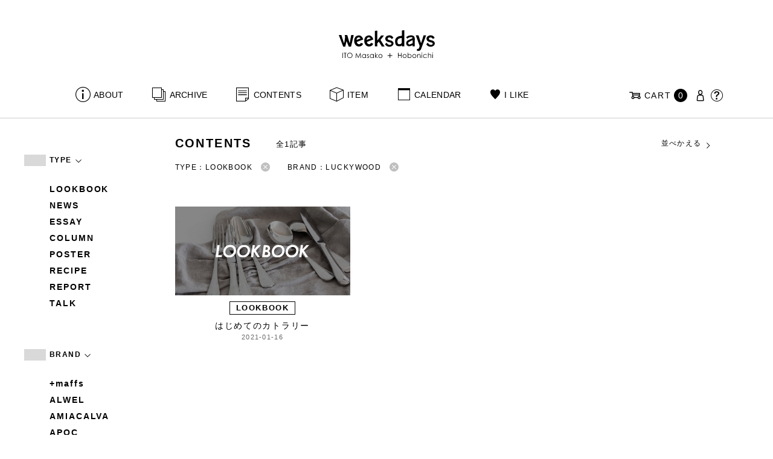

--- FILE ---
content_type: text/html; charset=UTF-8
request_url: https://www.1101.com/n/weeksdays/contents/type/talk?brand=luckywood&type=lookbook&order=DESC
body_size: 7689
content:
<!DOCTYPE html>
<html lang="ja"
	itemscope 
	itemtype="http://schema.org/WebSite" 
	prefix="og: http://ogp.me/ns#" >
<head>
<meta charset="UTF-8">
<meta name="viewport" content="width=device-width, initial-scale=1">
<title>LOOKBOOK - weeksdays</title>
		<script type="text/javascript">
		var ajaxurl = 'https://contents-manage.1101.com/n/weeksdays/wp-admin/admin-ajax.php';
		</script>
		
<!-- All in One SEO Pack 2.6.1 by Michael Torbert of Semper Fi Web Designob_start_detected [-1,-1] -->
<meta name="description"  content="weeksdays。「ウィークスデイズ」と読みます。スタイリストの伊藤まさこさんがプロデュースする、「ほぼ日」の中にあるお店の名前です。ここに並ぶのは、衣食住を中心に、毎日をごきげんに過ごすためのあらゆるもの。ここでしか手に入らないものが、いっぱいですよ。" />

<link rel="canonical" href="https://www.1101.com/n/weeksdays/contents/type/lookbook" />
<!-- /all in one seo pack -->
<link rel='dns-prefetch' href='//s.w.org' />
<link rel="alternate" type="application/rss+xml" title="weeksdays &raquo; LOOKBOOK 記事種別 Feed" href="https://www.1101.com/n/weeksdays/contents/type/lookbook/feed" />
<link rel='stylesheet' id='common-css-css'  href='https://www.1101.com/n/weeksdays/wp-content/themes/weeksdays/css/common.css?ver=2025082111' type='text/css' media='all' />
<link rel='stylesheet' id='icon-css-css'  href='https://www.1101.com/n/weeksdays/wp-content/themes/weeksdays/css/icon.css?ver=2025020122' type='text/css' media='all' />
<link rel='stylesheet' id='font-awesome-css'  href='https://www.1101.com/common/css/font-awesome.min.css' type='text/css' media='all' />
<link rel='stylesheet' id='list-css-css'  href='https://www.1101.com/n/weeksdays/wp-content/themes/weeksdays/css/list.css?ver=2022072815' type='text/css' media='all' />
<link rel='stylesheet' id='entry-css-css'  href='https://www.1101.com/n/weeksdays/wp-content/themes/weeksdays/css/entry.css?ver=2025120220' type='text/css' media='all' />
<!-- Google Tag Manager -->
<script>(function(w,d,s,l,i){w[l]=w[l]||[];w[l].push({'gtm.start':
new Date().getTime(),event:'gtm.js'});var f=d.getElementsByTagName(s)[0],
j=d.createElement(s),dl=l!='dataLayer'?'&l='+l:'';j.async=true;j.src=
'https://www.googletagmanager.com/gtm.js?id='+i+dl;f.parentNode.insertBefore(j,f);
})(window,document,'script','dataLayer','GTM-MPV974L');</script>
<!-- End Google Tag Manager -->
</head>
<body class="archive tax-type term-lookbook term-6">
      <div class="head">
      <header class="header"><a class="spmenu" id="spmenu"><span></span><span></span><span></span></a><a class="logo-weeksdays" href="https://www.1101.com/n/weeksdays/"><img src="https://www.1101.com/n/weeksdays/wp-content/themes/weeksdays/img/logo_weeksdays.svg"></a></header>
      <nav class="nav nav__head">
   <ul class="nav nav__main" id="nav__main">
      <li><a class="wdicon wdicon-about" href="https://www.1101.com/n/weeksdays/about">ABOUT</a></li>
      <li><a class="wdicon wdicon-archive" href="https://www.1101.com/n/weeksdays/archive">ARCHIVE</a></li>
      <li><a class="wdicon wdicon-contents" href="https://www.1101.com/n/weeksdays/contents">CONTENTS</a></li>
      <li><a class="wdicon wdicon-item" href="https://www.1101.com/n/weeksdays/item?stock=1">ITEM</a></li>
      <li><a class="wdicon wdicon-calendar" href="https://www.1101.com/n/weeksdays/calendar">CALENDAR</a></li>
      <li><a class="wdicon wdicon-ilike-active" href="https://www.1101.com/n/weeksdays/ilike">I LIKE</a></li>
      <li><a class="wdicon wdicon-myaccount" href="https://www.1101.com/note/open">MY ACCOUNT</a></li>
      <li><a class="wdicon wdicon-help" href="http://help.1101.com/store/help/">HELP</a></li>
   </ul>
   <ul class="nav nav__sub">
      <li><a class="cart wdicon wdicon-cart" href="https://www.1101.com/store/cart/"><span class="carttxt">CART</span><span class="cartnum">0</span></a></li>
      <li><a class="wdicon wdicon-myaccount" href="https://www.1101.com/note/open"></a></li>
      <li><a class="wdicon wdicon-help" href="https://help.1101.com/store/help/"></a></li>
   </ul>
</nav>
          </div>
  

<div class="container">
  <main class="list">
    <aside class="list__side">
      <nav class="listnav pc">
        <h2 class="listnav__ttl">TYPE<i class="wdicon wdicon-arrowdown"></i></h2>
        <div class="listnav__container">
          <ul class="listnav__list">
                        <li><a href="/n/weeksdays/contents/type/talk?brand=luckywood&type=lookbook&order=DESC">LOOKBOOK</a></li>
                        <li><a href="/n/weeksdays/contents/type/talk?brand=luckywood&type=news&order=DESC">NEWS</a></li>
                        <li><a href="/n/weeksdays/contents/type/talk?brand=luckywood&type=essay&order=DESC">ESSAY</a></li>
                        <li><a href="/n/weeksdays/contents/type/talk?brand=luckywood&type=column&order=DESC">COLUMN</a></li>
                        <li><a href="/n/weeksdays/contents/type/talk?brand=luckywood&type=poster&order=DESC">POSTER</a></li>
                        <li><a href="/n/weeksdays/contents/type/talk?brand=luckywood&type=recipe&order=DESC">RECIPE</a></li>
                        <li><a href="/n/weeksdays/contents/type/talk?brand=luckywood&type=report&order=DESC">REPORT</a></li>
                        <li><a href="/n/weeksdays/contents/type/talk?brand=luckywood&type=talk&order=DESC">TALK</a></li>
                      </ul>
        </div>
        <h2 class="listnav__ttl">BRAND<i class="wdicon wdicon-arrowdown"></i></h2>
        <div class="listnav__container">
          <ul class="listnav__list">
                        <li><a href="/n/weeksdays/contents/type/talk?brand=maffs&type=lookbook&order=DESC">+maffs</a></li>
                        <li><a href="/n/weeksdays/contents/type/talk?brand=alwel&type=lookbook&order=DESC">ALWEL</a></li>
                        <li><a href="/n/weeksdays/contents/type/talk?brand=amiacalva&type=lookbook&order=DESC">AMIACALVA</a></li>
                        <li><a href="/n/weeksdays/contents/type/talk?brand=apoc&type=lookbook&order=DESC">APOC</a></li>
                        <li><a href="/n/weeksdays/contents/type/talk?brand=gogou&type=lookbook&order=DESC">Atelier 五號</a></li>
                        <li><a href="/n/weeksdays/contents/type/talk?brand=bari&type=lookbook&order=DESC">BARI</a></li>
                        <li><a href="/n/weeksdays/contents/type/talk?brand=bellemain&type=lookbook&order=DESC">BELLEMAIN</a></li>
                        <li><a href="/n/weeksdays/contents/type/talk?brand=bonbonstore&type=lookbook&order=DESC">BonBonStore</a></li>
                        <li><a href="/n/weeksdays/contents/type/talk?brand=bouquet_de_lune&type=lookbook&order=DESC">BOUQUET de L'UNE</a></li>
                        <li><a href="/n/weeksdays/contents/type/talk?brand=brancbranc&type=lookbook&order=DESC">branc branc</a></li>
                        <li><a href="/n/weeksdays/contents/type/talk?brand=bybasics&type=lookbook&order=DESC">by basics</a></li>
                        <li><a href="/n/weeksdays/contents/type/talk?brand=catworth&type=lookbook&order=DESC">CATWORTH</a></li>
                        <li><a href="/n/weeksdays/contents/type/talk?brand=chisaki&type=lookbook&order=DESC">chisaki</a></li>
                        <li><a href="/n/weeksdays/contents/type/talk?brand=ci-va&type=lookbook&order=DESC">CI-VA</a></li>
                        <li><a href="/n/weeksdays/contents/type/talk?brand=cogthebigsmoke&type=lookbook&order=DESC">COGTHEBIGSMOKE</a></li>
                        <li><a href="/n/weeksdays/contents/type/talk?brand=cohan&type=lookbook&order=DESC">cohan</a></li>
                        <li><a href="/n/weeksdays/contents/type/talk?brand=converse&type=lookbook&order=DESC">CONVERSE</a></li>
                        <li><a href="/n/weeksdays/contents/type/talk?brand=dean-deluca&type=lookbook&order=DESC">DEAN &amp; DELUCA</a></li>
                        <li><a href="/n/weeksdays/contents/type/talk?brand=dress-herself&type=lookbook&order=DESC">DRESS HERSELF</a></li>
                        <li><a href="/n/weeksdays/contents/type/talk?brand=duende&type=lookbook&order=DESC">DUENDE</a></li>
                        <li><a href="/n/weeksdays/contents/type/talk?brand=fatimamorocco&type=lookbook&order=DESC">Fatima Morocco</a></li>
                        <li><a href="/n/weeksdays/contents/type/talk?brand=fog-linen-work&type=lookbook&order=DESC">fog linen work</a></li>
                        <li><a href="/n/weeksdays/contents/type/talk?brand=fua&type=lookbook&order=DESC">FUA accessory</a></li>
                        <li><a href="/n/weeksdays/contents/type/talk?brand=germantrainer&type=lookbook&order=DESC">GERMAN TRAINER</a></li>
                        <li><a href="/n/weeksdays/contents/type/talk?brand=harriss&type=lookbook&order=DESC">Harriss</a></li>
                        <li><a href="/n/weeksdays/contents/type/talk?brand=harriss-grace&type=lookbook&order=DESC">HARRISS GRACE</a></li>
                        <li><a href="/n/weeksdays/contents/type/talk?brand=henri&type=lookbook&order=DESC">HENRI</a></li>
                        <li><a href="/n/weeksdays/contents/type/talk?brand=himie&type=lookbook&order=DESC">himie</a></li>
                        <li><a href="/n/weeksdays/contents/type/talk?brand=honnete&type=lookbook&order=DESC">Honnete</a></li>
                        <li><a href="/n/weeksdays/contents/type/talk?brand=irose&type=lookbook&order=DESC">i ro se</a></li>
                        <li><a href="/n/weeksdays/contents/type/talk?brand=jins&type=lookbook&order=DESC">JINS</a></li>
                        <li><a href="/n/weeksdays/contents/type/talk?brand=johnbull&type=lookbook&order=DESC">JOHNBULL</a></li>
                        <li><a href="/n/weeksdays/contents/type/talk?brand=karman-line&type=lookbook&order=DESC">KARMAN LINE</a></li>
                        <li><a href="/n/weeksdays/contents/type/talk?brand=kente&type=lookbook&order=DESC">KEnTe</a></li>
                        <li><a href="/n/weeksdays/contents/type/talk?brand=lune&type=lookbook&order=DESC">L'UNE</a></li>
                        <li><a href="/n/weeksdays/contents/type/talk?brand=lepivot&type=lookbook&order=DESC">Le pivot</a></li>
                        <li><a href="/n/weeksdays/contents/type/talk?brand=leret-h&type=lookbook&order=DESC">LERET.H</a></li>
                        <li><a href="/n/weeksdays/contents/type/talk?brand=less-by-gabriele-riva-kanako-sakakura&type=lookbook&order=DESC">LESS by Gabriele Riva &amp; Kanako Sakakura</a></li>
                        <li><a href="/n/weeksdays/contents/type/talk?brand=livrer-yokohama&type=lookbook&order=DESC">LIVRER YOKOHAMA</a></li>
                        <li><a href="/n/weeksdays/contents/type/talk?brand=luckywood&type=lookbook&order=DESC">LUCKYWOOD</a></li>
                        <li><a href="/n/weeksdays/contents/type/talk?brand=lue&type=lookbook&order=DESC">Lue</a></li>
                        <li><a href="/n/weeksdays/contents/type/talk?brand=ma-to-wa&type=lookbook&order=DESC">ma.to.wa</a></li>
                        <li><a href="/n/weeksdays/contents/type/talk?brand=magicfelt&type=lookbook&order=DESC">magicfelt</a></li>
                        <li><a href="/n/weeksdays/contents/type/talk?brand=maison-nh-paris&type=lookbook&order=DESC">MAISON N.H PARIS</a></li>
                        <li><a href="/n/weeksdays/contents/type/talk?brand=manipuri&type=lookbook&order=DESC">manipuri</a></li>
                        <li><a href="/n/weeksdays/contents/type/talk?brand=meyame&type=lookbook&order=DESC">MEYAME</a></li>
                        <li><a href="/n/weeksdays/contents/type/talk?brand=miithaaii&type=lookbook&order=DESC">miiThaaii</a></li>
                        <li><a href="/n/weeksdays/contents/type/talk?brand=mojito&type=lookbook&order=DESC">MOJITO</a></li>
                        <li><a href="/n/weeksdays/contents/type/talk?brand=nooy&type=lookbook&order=DESC">nooy</a></li>
                        <li><a href="/n/weeksdays/contents/type/talk?brand=oru&type=lookbook&order=DESC">oru</a></li>
                        <li><a href="/n/weeksdays/contents/type/talk?brand=osaji&type=lookbook&order=DESC">OSAJI</a></li>
                        <li><a href="/n/weeksdays/contents/type/talk?brand=owenbarry&type=lookbook&order=DESC">Owen Barry</a></li>
                        <li><a href="/n/weeksdays/contents/type/talk?brand=phd&type=lookbook&order=DESC">P.H.DESIGNS</a></li>
                        <li><a href="/n/weeksdays/contents/type/talk?brand=pageaeree&type=lookbook&order=DESC">pageaérée</a></li>
                        <li><a href="/n/weeksdays/contents/type/talk?brand=quitan&type=lookbook&order=DESC">quitan</a></li>
                        <li><a href="/n/weeksdays/contents/type/talk?brand=rappeler&type=lookbook&order=DESC">RaPPELER</a></li>
                        <li><a href="/n/weeksdays/contents/type/talk?brand=rattarattarr&type=lookbook&order=DESC">RATTA RATTARR</a></li>
                        <li><a href="/n/weeksdays/contents/type/talk?brand=roros-tweed&type=lookbook&order=DESC">ROROS TWEED</a></li>
                        <li><a href="/n/weeksdays/contents/type/talk?brand=saitowood&type=lookbook&order=DESC">SAITO WOOD</a></li>
                        <li><a href="/n/weeksdays/contents/type/talk?brand=saqui&type=lookbook&order=DESC">SAQUI</a></li>
                        <li><a href="/n/weeksdays/contents/type/talk?brand=saro&type=lookbook&order=DESC">SARO</a></li>
                        <li><a href="/n/weeksdays/contents/type/talk?brand=satomi-kawakita-jewelry&type=lookbook&order=DESC">Satomi Kawakita Jewelry</a></li>
                        <li><a href="/n/weeksdays/contents/type/talk?brand=sayaka-davis&type=lookbook&order=DESC">SAYAKA DAVIS</a></li>
                        <li><a href="/n/weeksdays/contents/type/talk?brand=seven-by-seven&type=lookbook&order=DESC">SEVEN BY SEVEN</a></li>
                        <li><a href="/n/weeksdays/contents/type/talk?brand=sghr&type=lookbook&order=DESC">Sghr スガハラ</a></li>
                        <li><a href="/n/weeksdays/contents/type/talk?brand=shozo-coffee&type=lookbook&order=DESC">SHOZO COFFEE</a></li>
                        <li><a href="/n/weeksdays/contents/type/talk?brand=sloane&type=lookbook&order=DESC">SLOANE</a></li>
                        <li><a href="/n/weeksdays/contents/type/talk?brand=spelta&type=lookbook&order=DESC">SPELTA</a></li>
                        <li><a href="/n/weeksdays/contents/type/talk?brand=stampanddiary&type=lookbook&order=DESC">STAMP AND DIARY</a></li>
                        <li><a href="/n/weeksdays/contents/type/talk?brand=stilmoda&type=lookbook&order=DESC">Stilmoda</a></li>
                        <li><a href="/n/weeksdays/contents/type/talk?brand=sunspel&type=lookbook&order=DESC">SUNSPEL</a></li>
                        <li><a href="/n/weeksdays/contents/type/talk?brand=t-yamai-paris&type=lookbook&order=DESC">t.yamai paris</a></li>
                        <li><a href="/n/weeksdays/contents/type/talk?brand=talo&type=lookbook&order=DESC">talo</a></li>
                        <li><a href="/n/weeksdays/contents/type/talk?brand=tampico&type=lookbook&order=DESC">TAMPICO</a></li>
                        <li><a href="/n/weeksdays/contents/type/talk?brand=tandem&type=lookbook&order=DESC">TANDEM</a></li>
                        <li><a href="/n/weeksdays/contents/type/talk?brand=tembea&type=lookbook&order=DESC">TEMBEA</a></li>
                        <li><a href="/n/weeksdays/contents/type/talk?brand=thecare&type=lookbook&order=DESC">The care</a></li>
                        <li><a href="/n/weeksdays/contents/type/talk?brand=the-library&type=lookbook&order=DESC">THE LIBRARY</a></li>
                        <li><a href="/n/weeksdays/contents/type/talk?brand=titles&type=lookbook&order=DESC">TITLES</a></li>
                        <li><a href="/n/weeksdays/contents/type/talk?brand=trippen&type=lookbook&order=DESC">trippen</a></li>
                        <li><a href="/n/weeksdays/contents/type/talk?brand=uka&type=lookbook&order=DESC">uka</a></li>
                        <li><a href="/n/weeksdays/contents/type/talk?brand=veloz&type=lookbook&order=DESC">VELOZ</a></li>
                        <li><a href="/n/weeksdays/contents/type/talk?brand=vincent_pradier&type=lookbook&order=DESC">VINCENT PRADIER</a></li>
                        <li><a href="/n/weeksdays/contents/type/talk?brand=warangwayan&type=lookbook&order=DESC">warang wayan</a></li>
                        <li><a href="/n/weeksdays/contents/type/talk?brand=weeksdays&type=lookbook&order=DESC">weeksdays</a></li>
                        <li><a href="/n/weeksdays/contents/type/talk?brand=yarmo&type=lookbook&order=DESC">Yarmo</a></li>
                        <li><a href="/n/weeksdays/contents/type/talk?brand=yumiko_iihoshi_porcelain&type=lookbook&order=DESC">yumiko iihoshi porcelain</a></li>
                        <li><a href="/n/weeksdays/contents/type/talk?brand=zattu&type=lookbook&order=DESC">zattu</a></li>
                        <li><a href="/n/weeksdays/contents/type/talk?brand=nychairx&type=lookbook&order=DESC">ニーチェアエックス</a></li>
                        <li><a href="/n/weeksdays/contents/type/talk?brand=yabukuguri&type=lookbook&order=DESC">ヤブクグリ生活道具研究室</a></li>
                        <li><a href="/n/weeksdays/contents/type/talk?brand=%e4%b8%89%e4%b9%85%e5%b7%a5%e8%8a%b8&type=lookbook&order=DESC">三久工芸</a></li>
                        <li><a href="/n/weeksdays/contents/type/talk?brand=%e4%b8%ad%e9%87%8c%e8%8a%b1%e5%ad%90&type=lookbook&order=DESC">中里花子</a></li>
                        <li><a href="/n/weeksdays/contents/type/talk?brand=%e4%bc%8a%e8%97%a4%e7%92%b0&type=lookbook&order=DESC">伊藤環</a></li>
                        <li><a href="/n/weeksdays/contents/type/talk?brand=yo&type=lookbook&order=DESC">余[yo]</a></li>
                        <li><a href="/n/weeksdays/contents/type/talk?brand=kurashikiisyo_nodahoro&type=lookbook&order=DESC">倉敷意匠×野田琺瑯</a></li>
                        <li><a href="/n/weeksdays/contents/type/talk?brand=%e5%8c%97%e3%81%ae%e4%bd%8f%e3%81%be%e3%81%84%e8%a8%ad%e8%a8%88%e7%a4%be&type=lookbook&order=DESC">北の住まい設計社</a></li>
                        <li><a href="/n/weeksdays/contents/type/talk?brand=%e5%90%89%e5%b2%a1%e6%9c%a8%e5%b7%a5&type=lookbook&order=DESC">吉岡木工</a></li>
                        <li><a href="/n/weeksdays/contents/type/talk?brand=%e5%b1%b1%e5%8f%a3%e5%92%8c%e5%ae%8f&type=lookbook&order=DESC">山口和宏</a></li>
                        <li><a href="/n/weeksdays/contents/type/talk?brand=yamamototadamasa&type=lookbook&order=DESC">山本忠正</a></li>
                        <li><a href="/n/weeksdays/contents/type/talk?brand=okazawa&type=lookbook&order=DESC">岡澤悦子</a></li>
                        <li><a href="/n/weeksdays/contents/type/talk?brand=%e5%b3%b6%e3%82%8b%e3%82%8a%e5%ad%90&type=lookbook&order=DESC">島るり子</a></li>
                        <li><a href="/n/weeksdays/contents/type/talk?brand=%e6%9d%89%e5%b7%a5%e5%a0%b4&type=lookbook&order=DESC">杉工場</a></li>
                        <li><a href="/n/weeksdays/contents/type/talk?brand=azumaya&type=lookbook&order=DESC">東屋</a></li>
                        <li><a href="/n/weeksdays/contents/type/talk?brand=stglass&type=lookbook&order=DESC">松徳硝子</a></li>
                        <li><a href="/n/weeksdays/contents/type/talk?brand=%e6%9d%be%e6%9e%97%e8%aa%a0&type=lookbook&order=DESC">松林誠</a></li>
                        <li><a href="/n/weeksdays/contents/type/talk?brand=%e6%9d%be%e9%87%8e%e5%b1%8b&type=lookbook&order=DESC">松野屋</a></li>
                        <li><a href="/n/weeksdays/contents/type/talk?brand=%e6%9f%b3%e5%ae%97%e7%90%86&type=lookbook&order=DESC">柳宗理</a></li>
                        <li><a href="/n/weeksdays/contents/type/talk?brand=keikoyuasa&type=lookbook&order=DESC">湯浅景子</a></li>
                        <li><a href="/n/weeksdays/contents/type/talk?brand=tashirojun&type=lookbook&order=DESC">田代淳</a></li>
                        <li><a href="/n/weeksdays/contents/type/talk?brand=%e7%a6%8f%e5%85%89%e5%b1%8b&type=lookbook&order=DESC">福光屋</a></li>
                        <li><a href="/n/weeksdays/contents/type/talk?brand=takematayuichi&type=lookbook&order=DESC">竹俣勇壱</a></li>
                        <li><a href="/n/weeksdays/contents/type/talk?brand=%e8%bc%aa%e5%b3%b6%e3%82%ad%e3%83%aa%e3%83%a2%e3%83%88&type=lookbook&order=DESC">輪島キリモト</a></li>
                        <li><a href="/n/weeksdays/contents/type/talk?brand=%e9%87%8e%e7%94%b0%e7%90%ba%e7%91%af&type=lookbook&order=DESC">野田琺瑯</a></li>
                        <li><a href="/n/weeksdays/contents/type/talk?brand=koseido&type=lookbook&order=DESC">鋼正堂</a></li>
                      </ul>
        </div>
        <h2 class="listnav__ttl">検索する<i class="wdicon wdicon-arrowdown"></i></h2>
        <div class="listnav__container search">
          <form action="">
            <input type="hidden" name="type" value="lookbook"><input type="hidden" name="brand" value="luckywood"><input type="hidden" name="order" value="DESC">            <div class="search__word">
              <div>
                <input class="search__box" type="text" size="20" placeholder="検索キーワード入力" name="s" value="">
              </div>
              <div>
                <input class="search__btn" type="submit" value="検索">
              </div>
            </div>
          </form>
        </div>
      </nav>
      <nav class="listnav sp">
        <h2 class="listnav__ttl listnav__drilldown">絞りこむ<i class="wdicon wdicon-arrowdown"></i></h2>
        <div class="listnav__drilldown__container">
          <form>
            <h2 class="listnav__subttl">ワード検索</h2>
            <div class="listnav__container search">
              <div class="search__word">
                <div>
                  <input class="search__box" type="text" size="20" placeholder="検索キーワード入力" name="s" value="">
                </div>
              </div>
            </div>
            <ul class="list__menu sp-flex">
              <li><a href="#"><span>TYPE</span><i class="wdicon wdicon-arrowdown"></i></a>
                <select name="type">
                  <option value="">すべての記事</option>
                                    <option value="lookbook" selected>LOOKBOOK</option>
                                    <option value="news">NEWS</option>
                                    <option value="essay">ESSAY</option>
                                    <option value="column">COLUMN</option>
                                    <option value="poster">POSTER</option>
                                    <option value="recipe">RECIPE</option>
                                    <option value="report">REPORT</option>
                                    <option value="talk">TALK</option>
                                  </select>
              </li>
              <li><a href="#"><span>BRAND</span><i class="wdicon wdicon-arrowdown"></i></a>
                <select name="brand">
                  <option value="">すべてのブランド</option>
                                    <option value="maffs">+maffs</option>
                                    <option value="alwel">ALWEL</option>
                                    <option value="amiacalva">AMIACALVA</option>
                                    <option value="apoc">APOC</option>
                                    <option value="gogou">Atelier 五號</option>
                                    <option value="bari">BARI</option>
                                    <option value="bellemain">BELLEMAIN</option>
                                    <option value="bonbonstore">BonBonStore</option>
                                    <option value="bouquet_de_lune">BOUQUET de L'UNE</option>
                                    <option value="brancbranc">branc branc</option>
                                    <option value="bybasics">by basics</option>
                                    <option value="catworth">CATWORTH</option>
                                    <option value="chisaki">chisaki</option>
                                    <option value="ci-va">CI-VA</option>
                                    <option value="cogthebigsmoke">COGTHEBIGSMOKE</option>
                                    <option value="cohan">cohan</option>
                                    <option value="converse">CONVERSE</option>
                                    <option value="dean-deluca">DEAN &amp; DELUCA</option>
                                    <option value="dress-herself">DRESS HERSELF</option>
                                    <option value="duende">DUENDE</option>
                                    <option value="fatimamorocco">Fatima Morocco</option>
                                    <option value="fog-linen-work">fog linen work</option>
                                    <option value="fua">FUA accessory</option>
                                    <option value="germantrainer">GERMAN TRAINER</option>
                                    <option value="harriss">Harriss</option>
                                    <option value="harriss-grace">HARRISS GRACE</option>
                                    <option value="henri">HENRI</option>
                                    <option value="himie">himie</option>
                                    <option value="honnete">Honnete</option>
                                    <option value="irose">i ro se</option>
                                    <option value="jins">JINS</option>
                                    <option value="johnbull">JOHNBULL</option>
                                    <option value="karman-line">KARMAN LINE</option>
                                    <option value="kente">KEnTe</option>
                                    <option value="lune">L'UNE</option>
                                    <option value="lepivot">Le pivot</option>
                                    <option value="leret-h">LERET.H</option>
                                    <option value="less-by-gabriele-riva-kanako-sakakura">LESS by Gabriele Riva &amp; Kanako Sakakura</option>
                                    <option value="livrer-yokohama">LIVRER YOKOHAMA</option>
                                    <option value="luckywood" selected>LUCKYWOOD</option>
                                    <option value="lue">Lue</option>
                                    <option value="ma-to-wa">ma.to.wa</option>
                                    <option value="magicfelt">magicfelt</option>
                                    <option value="maison-nh-paris">MAISON N.H PARIS</option>
                                    <option value="manipuri">manipuri</option>
                                    <option value="meyame">MEYAME</option>
                                    <option value="miithaaii">miiThaaii</option>
                                    <option value="mojito">MOJITO</option>
                                    <option value="nooy">nooy</option>
                                    <option value="oru">oru</option>
                                    <option value="osaji">OSAJI</option>
                                    <option value="owenbarry">Owen Barry</option>
                                    <option value="phd">P.H.DESIGNS</option>
                                    <option value="pageaeree">pageaérée</option>
                                    <option value="quitan">quitan</option>
                                    <option value="rappeler">RaPPELER</option>
                                    <option value="rattarattarr">RATTA RATTARR</option>
                                    <option value="roros-tweed">ROROS TWEED</option>
                                    <option value="saitowood">SAITO WOOD</option>
                                    <option value="saqui">SAQUI</option>
                                    <option value="saro">SARO</option>
                                    <option value="satomi-kawakita-jewelry">Satomi Kawakita Jewelry</option>
                                    <option value="sayaka-davis">SAYAKA DAVIS</option>
                                    <option value="seven-by-seven">SEVEN BY SEVEN</option>
                                    <option value="sghr">Sghr スガハラ</option>
                                    <option value="shozo-coffee">SHOZO COFFEE</option>
                                    <option value="sloane">SLOANE</option>
                                    <option value="spelta">SPELTA</option>
                                    <option value="stampanddiary">STAMP AND DIARY</option>
                                    <option value="stilmoda">Stilmoda</option>
                                    <option value="sunspel">SUNSPEL</option>
                                    <option value="t-yamai-paris">t.yamai paris</option>
                                    <option value="talo">talo</option>
                                    <option value="tampico">TAMPICO</option>
                                    <option value="tandem">TANDEM</option>
                                    <option value="tembea">TEMBEA</option>
                                    <option value="thecare">The care</option>
                                    <option value="the-library">THE LIBRARY</option>
                                    <option value="titles">TITLES</option>
                                    <option value="trippen">trippen</option>
                                    <option value="uka">uka</option>
                                    <option value="veloz">VELOZ</option>
                                    <option value="vincent_pradier">VINCENT PRADIER</option>
                                    <option value="warangwayan">warang wayan</option>
                                    <option value="weeksdays">weeksdays</option>
                                    <option value="yarmo">Yarmo</option>
                                    <option value="yumiko_iihoshi_porcelain">yumiko iihoshi porcelain</option>
                                    <option value="zattu">zattu</option>
                                    <option value="nychairx">ニーチェアエックス</option>
                                    <option value="yabukuguri">ヤブクグリ生活道具研究室</option>
                                    <option value="%e4%b8%89%e4%b9%85%e5%b7%a5%e8%8a%b8">三久工芸</option>
                                    <option value="%e4%b8%ad%e9%87%8c%e8%8a%b1%e5%ad%90">中里花子</option>
                                    <option value="%e4%bc%8a%e8%97%a4%e7%92%b0">伊藤環</option>
                                    <option value="yo">余[yo]</option>
                                    <option value="kurashikiisyo_nodahoro">倉敷意匠×野田琺瑯</option>
                                    <option value="%e5%8c%97%e3%81%ae%e4%bd%8f%e3%81%be%e3%81%84%e8%a8%ad%e8%a8%88%e7%a4%be">北の住まい設計社</option>
                                    <option value="%e5%90%89%e5%b2%a1%e6%9c%a8%e5%b7%a5">吉岡木工</option>
                                    <option value="%e5%b1%b1%e5%8f%a3%e5%92%8c%e5%ae%8f">山口和宏</option>
                                    <option value="yamamototadamasa">山本忠正</option>
                                    <option value="okazawa">岡澤悦子</option>
                                    <option value="%e5%b3%b6%e3%82%8b%e3%82%8a%e5%ad%90">島るり子</option>
                                    <option value="%e6%9d%89%e5%b7%a5%e5%a0%b4">杉工場</option>
                                    <option value="azumaya">東屋</option>
                                    <option value="stglass">松徳硝子</option>
                                    <option value="%e6%9d%be%e6%9e%97%e8%aa%a0">松林誠</option>
                                    <option value="%e6%9d%be%e9%87%8e%e5%b1%8b">松野屋</option>
                                    <option value="%e6%9f%b3%e5%ae%97%e7%90%86">柳宗理</option>
                                    <option value="keikoyuasa">湯浅景子</option>
                                    <option value="tashirojun">田代淳</option>
                                    <option value="%e7%a6%8f%e5%85%89%e5%b1%8b">福光屋</option>
                                    <option value="takematayuichi">竹俣勇壱</option>
                                    <option value="%e8%bc%aa%e5%b3%b6%e3%82%ad%e3%83%aa%e3%83%a2%e3%83%88">輪島キリモト</option>
                                    <option value="%e9%87%8e%e7%94%b0%e7%90%ba%e7%91%af">野田琺瑯</option>
                                    <option value="koseido">鋼正堂</option>
                                  </select>
              </li>
            </ul>
            <div class="search__container">
              <input class="search__btn search__btn-big" type="submit" name="" value="絞り込む">
            </div>
          </form>
          <h2 class="listnav__subttl">並べかえる</h2>
          <ul class="search__sort">
            <li class="active"><a href="/n/weeksdays/contents/type/talk?brand=luckywood&type=lookbook&order=DESC">更新が新しい順</a></li>
            <li><a href="/n/weeksdays/contents/type/talk?brand=luckywood&type=lookbook&order=ASC">更新が古い順</a></li>
          </ul>
        </div>
      </nav>
    </aside>
    <article class="list__articles">
      <div class="list__header">
        <div class="list__header-l">
          <h1 class="list__ttl">CONTENTS</h1>
          <div class="list__itemnum">全1記事</div>
        </div>
        <ul class="list__menu pc-flex">
          <li><a href="#">並べかえる<i class="wdicon wdicon-arrowdown"></i></a>
            <ul class="list__menu list__menu-child">
              <li><a href="/n/weeksdays/contents/type/talk?brand=luckywood&type=lookbook&order=DESC">更新が新しい順</a></li>
              <li><a href="/n/weeksdays/contents/type/talk?brand=luckywood&type=lookbook&order=ASC">更新が古い順</a></li>
            </ul>
          </li>
        </ul>
      </div>
      <ul class="list__drilldown"><li>TYPE：LOOKBOOK<a href="/n/weeksdays/contents/type/talk?brand=luckywood&order=DESC"><i class="wdicon wdicon-close-circle"></i></a></li><li>BRAND：LUCKYWOOD<a href="/n/weeksdays/contents/type/talk?type=lookbook&order=DESC"><i class="wdicon wdicon-close-circle"></i></a></li></ul>            <ul class="items__list items__list-articles">
                  <li class="items__list__item-lookbook">
        <a href="https://www.1101.com/n/weeksdays/contents/24922"><span class="items__list__img " style="background-image: url(/n/weeksdays/wp-content/uploads/2021/01/MG_1554_fb-800x420.jpg)"></span>
<div class="tag tag-contents">LOOKBOOK</div><span class="items__list__name fit-mobile">はじめてのカトラリー</span>
<span class="items__list__date">2021-01-16</span>
</a>
    </li>
              </ul>
              </main>
  <aside class="items">
  <div class="items-checked">
    <h2 class="items__ttl">CHECKED ITEMS</h2>
    <ul class="items__list items__list-checked"></ul>
  </div>
</aside>

      <footer class="footer">
        <div class="totop"><a class="wdicon wdicon-totop totop__icon" href="#pagetop"></a></div>
        <nav class="nav__foot">
          <ul class="nav__foot__list">
            <li class="instagram"><a class="wdicon wdicon-instagram" href="https://www.instagram.com/weeksdays_official/">instagram</a></li>
            <li class="share"><span>SHARE</span>
            <ul>
              <li class="twitter"><a class="wdicon wdicon-twitter" href="https://twitter.com/intent/tweet?text=weeksdays%EF%BC%88%E3%82%A6%E3%82%A3%E3%83%BC%E3%82%AF%E3%82%B9%E3%83%87%E3%82%A4%E3%82%BA%EF%BC%89%E3%81%AF%E3%80%81%E3%82%B9%E3%82%BF%E3%82%A4%E3%83%AA%E3%82%B9%E3%83%88%E3%81%AE%E4%BC%8A%E8%97%A4%E3%81%BE%E3%81%95%E3%81%93%E3%81%95%E3%82%93%E3%81%8C%E3%83%97%E3%83%AD%E3%83%87%E3%83%A5%E3%83%BC%E3%82%B9%E3%81%99%E3%82%8B%E3%80%8C%E3%81%BB%E3%81%BC%E6%97%A5%E3%80%8D%E5%86%85%E3%81%AE%E3%81%8A%E5%BA%97%E3%80%82%E8%A1%A3%E9%A3%9F%E4%BD%8F%E3%82%92%E4%B8%AD%E5%BF%83%E3%81%AB%E3%80%81%E3%81%93%E3%81%93%E3%81%A7%E3%81%97%E3%81%8B%E6%89%8B%E3%81%AB%E5%85%A5%E3%82%89%E3%81%AA%E3%81%84%E3%80%81%E6%AF%8E%E6%97%A5%E3%82%92%E3%81%94%E3%81%8D%E3%81%92%E3%82%93%E3%81%AB%E9%81%8E%E3%81%94%E3%81%99%E3%81%9F%E3%82%81%E3%81%AE%E3%81%82%E3%82%89%E3%82%86%E3%82%8B%E3%82%82%E3%81%AE%E3%81%8C%E3%81%AA%E3%82%89%E3%81%B3%E3%81%BE%E3%81%99%E3%80%82&url=https://www.1101.com/n/weeksdays/&hashtags=weeksdays"></a></li>
              <li class="facebook"><a class="wdicon wdicon-facebook" href="https://www.facebook.com/share.php?u=https://www.1101.com/n/weeksdays/"></a></li>
            </ul>
            </li>
            <li class="mail"><a class="wdicon wdicon-mail" href="mailto:postman@1101.com?subject=weeksdays">MAIL</a></li>
            <li class="store"><a class="wdicon wdicon-store" href="http://www.1101.com/store/">HOBONICHI STORE</a></li>
            <li class="home"><a class="wdicon wdicon-hobonichi" href="http://www.1101.com/home.html">HOBONICHI HOME</a></li>
          </ul>
        </nav>
        <nav class="nav__links">
          <ul class="nav__links__list">
            <li><a href="http://www.1101.com/store/conditions_of_use.html">特定商取引法・古物営業法・酒税法に基づく表記</a></li>
            <li><a href="http://www.hobonichi.co.jp/ir/privacy.html">プライバシーポリシー</a></li>
            <li><a href="http://www.1101.com/store/sales_infomation.html">利用規約</a></li>
            <li><a href="http://www.hobonichi.co.jp/">運営会社について</a></li>
          </ul>
        </nav><small class="copyright">&copy; HOBONICHI</small>
      </footer>
    </div>
    <script type='text/javascript' src='https://www.1101.com/n/weeksdays/wp-content/themes/weeksdays/js/common.js?ver=2021070515'></script>
<script type='text/javascript' src='https://www.1101.com/common/js/sp4.js'></script>
<script type='text/javascript' src='https://www.1101.com/n/weeksdays/wp-content/themes/weeksdays/js/list.js?ver=2021070515'></script>
    <script type='text/javascript' src='https://www.1101.com/home/js/global.js'></script>
    <script>
        FitToMobile.fitToMobile(document.getElementsByClassName('fit-mobile'), {breakType: 'kuten'});
    </script>
    <!-- Google Tag Manager (noscript) -->
    <noscript><iframe src="https://www.googletagmanager.com/ns.html?id=GTM-MPV974L" height="0" width="0" style="display:none;visibility:hidden"></iframe></noscript>
    <!-- End Google Tag Manager (noscript) -->
  </body>
</html>


--- FILE ---
content_type: text/css
request_url: https://www.1101.com/n/weeksdays/wp-content/themes/weeksdays/css/common.css?ver=2025082111
body_size: 7860
content:
@charset "UTF-8";/*! sanitize.css v5.0.0 | CC0 License | github.com/jonathantneal/sanitize.css */*,:before,:after{background-repeat:no-repeat;box-sizing:inherit}:before,:after{text-decoration:inherit;vertical-align:inherit}html{box-sizing:border-box;cursor:default;-ms-text-size-adjust:100%;-webkit-text-size-adjust:100%}article,aside,footer,header,nav,section{display:block}body{margin:0}h1{font-size:2em;margin:.67em 0}figcaption,figure,main{display:block}figure{margin:1em 40px}hr{box-sizing:content-box;height:0;overflow:visible}nav ol,nav ul{list-style:none}pre{font-family:monospace,monospace;font-size:1em}a{background-color:transparent;-webkit-text-decoration-skip:objects}abbr[title]{border-bottom:none;text-decoration:underline;text-decoration:underline dotted}b,strong{font-weight:inherit}b,strong{font-weight:bolder}code,kbd,samp{font-family:monospace,monospace;font-size:1em}dfn{font-style:italic}mark{background-color:#ff0;color:#000}small{font-size:80%}sub,sup{font-size:75%;line-height:0;position:relative;vertical-align:baseline}sub{bottom:-.25em}sup{top:-.5em}::selection{background-color:#b3d4fc;color:#000;text-shadow:none}audio,canvas,iframe,img,svg,video{vertical-align:middle}audio,video{display:inline-block}audio:not([controls]){display:none;height:0}img{border-style:none}svg{fill:currentColor}svg:not(:root){overflow:hidden}table{border-collapse:collapse}button,input,optgroup,select,textarea{margin:0}button,input,select,textarea{background-color:transparent;color:inherit;font-size:inherit;line-height:inherit}button,input{overflow:visible}button,select{text-transform:none}button,html [type=button],[type=reset],[type=submit]{-webkit-appearance:button}button::-moz-focus-inner,[type=button]::-moz-focus-inner,[type=reset]::-moz-focus-inner,[type=submit]::-moz-focus-inner{border-style:none;padding:0}button:-moz-focusring,[type=button]:-moz-focusring,[type=reset]:-moz-focusring,[type=submit]:-moz-focusring{outline:1px dotted ButtonText}legend{box-sizing:border-box;color:inherit;display:table;max-width:100%;padding:0;white-space:normal}progress{display:inline-block;vertical-align:baseline}textarea{overflow:auto;resize:vertical}[type=checkbox],[type=radio]{box-sizing:border-box;padding:0}[type=number]::-webkit-inner-spin-button,[type=number]::-webkit-outer-spin-button{height:auto}[type=search]{-webkit-appearance:textfield;outline-offset:-2px}[type=search]::-webkit-search-cancel-button,[type=search]::-webkit-search-decoration{-webkit-appearance:none}::-webkit-file-upload-button{-webkit-appearance:button;font:inherit}details,menu{display:block}summary{display:list-item}canvas{display:inline-block}template{display:none}a,area,button,input,label,select,summary,textarea,[tabindex]{-ms-touch-action:manipulation;touch-action:manipulation}[hidden]{display:none}[aria-busy=true]{cursor:progress}[aria-controls]{cursor:pointer}[aria-hidden=false][hidden]:not(:focus){clip:rect(0,0,0,0);display:inherit;position:absolute}[aria-disabled]{cursor:default}@keyframes show{0%{opacity:0}100%{opacity:1}}@keyframes hide{0%{opacity:1}100%{opacity:0}}html{font-size:62.5%;width:100%}body{position:relative;width:100%}html,body{min-width:100%;height:100%}h1,h2,h3,h4,h5,h6,div,p,ul,li,dt,dd,small,th,td,span{margin:0;padding:0;letter-spacing:.12em;font-size:1.6rem;line-height:1.6;color:#000;font-family:"游ゴシック",YuGothic,Yu Gothic,"ヒラギノ角ゴ ProN W3",Hiragino Kaku Gothic ProN,"メイリオ",Meiryo,sans-serif}h1 a[target=_blank]:after,h2 a[target=_blank]:after,h3 a[target=_blank]:after,h4 a[target=_blank]:after,h5 a[target=_blank]:after,h6 a[target=_blank]:after,div a[target=_blank]:after,p a[target=_blank]:after,ul a[target=_blank]:after,li a[target=_blank]:after,dt a[target=_blank]:after,dd a[target=_blank]:after,small a[target=_blank]:after,th a[target=_blank]:after,td a[target=_blank]:after,span a[target=_blank]:after{font-family:FontAwesome;content:"\f08e"}h1,h2,h3,h4,h5,h6{font-weight:400}.top__head__img a[target=_blank]:after{content:none}a{text-decoration:none;color:#0071af;transition:opacity .3s ease-out}a:hover{color:#881156;opacity:.7}ul,li{list-style:none}ul.jisage li{text-align:left;list-style:disc;text-indent:0;padding-left:0;margin-bottom:.5em}.jisage{text-indent:-1em;padding-left:1em}.tleft{text-align:left}.inyo{font-style:italic;border:solid 1px #e6eaeb;border-radius:3px;padding:1.3em}.pc{display:block!important}.pc-inline{display:inline!important}.pc-flex{display:-ms-flexbox!important;display:flex!important}.sp{display:none!important}.sp-inline{display:none!important}.sp-flex{display:none!important}.jisage{display:block;padding-left:1em;text-indent:-1em}.attention{color:#000;font-weight:700;font-family:"游ゴシック",YuGothic,Yu Gothic,"ヒラギノ角ゴ ProN W3",Hiragino Kaku Gothic ProN,"メイリオ",Meiryo,sans-serif}.color-blue{color:#5f7db1}.table{width:100%;overflow-x:scroll;margin-bottom:27px}.table__caption{padding-top:5px;font-size:1.3rem}hr{border:none;border-top:1px solid #ccc;margin-bottom:75px}table{background-color:#fff;border-bottom:1px solid #ccc;margin-bottom:5px;width:100%}table th,table td{padding:10px;font-size:1.3rem;text-align:center;white-space:nowrap}table th{background-color:#e5e5e5;border-top:1px solid #ccc}table td{border-top:1px solid #ccc}.ta-center{text-align:center!important}.ta-left{text-align:left!important}.ta-right{text-align:right!important}select{-webkit-appearance:none;appearance:none;border-radius:0;margin:0;padding:0;background:none transparent;vertical-align:middle;box-sizing:content-box;border:1px solid #666;font-size:1.4rem;color:#666;padding:15px;background-image:url(../img/form_arrow_down.png);background-repeat:no-repeat;background-size:10px 10px;background-position:95% 50%}select.select__price{padding:0 20px 0 5px;width:86px;border-color:#8c8c8c}button{border:none}.totop{width:100%;background-color:#fff;position:relative;height:50px;overflow:hidden;text-align:right}.totop__icon{width:50px;height:50px;display:block;background-color:#ccc;position:absolute;right:0;top:0}.totop__icon:before{content:"";font-size:5rem}.totop__icon:hover{opacity:.7}.btn{height:60px;text-align:center;width:100%;padding:0;background-color:#e5e5e5;outline:none}.btn:hover{background-color:gray}.btn:hover span{color:#fff}.btn.active{background-color:#000;pointer-events:auto;cursor:pointer}.btn.active span{color:#fff}.btn.selected{background-color:#a2cdff}.btn>span{font-weight:700;font-size:1.8rem!important;color:#4d4d4d}.btn>span:before{vertical-align:middle;position:relative;top:-3px;margin-right:5px}.btn-s{max-width:160px}.btn-m{max-width:250px}.btn__white{border:1px solid #999;background-color:#fff;color:#999;text-align:center;display:inline-block;padding:15px;height:auto;margin:10px auto}.btn__white:hover{background-color:#fff;color:#999}.btn__blue{background-color:#547abf;color:#fff;text-align:center;display:inline-block;padding:15px;height:auto;margin:10px auto}.btn__blue:hover{background-color:#547abf;color:#fff}.btn-checkage{margin:20px auto}.btn__container{text-align:left;margin:2em auto}.btn__addcart span:before{font-size:4rem}.btn__ilike{transition:.25s}.btn__ilike span{font-size:2rem;font-family:Century Gothic,Futura,"游ゴシック",YuGothic,Yu Gothic,"ヒラギノ角ゴ ProN W3",Hiragino Kaku Gothic ProN,"メイリオ",Meiryo,sans-serif}.btn__ilike span:before{font-size:3rem}.btn__ilike.on span:before{content:"\ea07"}.btn__ilike.selected{box-shadow:inset 0 -4em 0 0 #a2cdff}.btn__viewall{display:block;font-size:2rem;font-family:Century Gothic,Futura,"游ゴシック",YuGothic,Yu Gothic,"ヒラギノ角ゴ ProN W3",Hiragino Kaku Gothic ProN,"メイリオ",Meiryo,sans-serif;text-align:center;background-color:#e5e5e5;width:80%;max-width:630px;height:100px;line-height:100px;color:#000;margin:0 auto 100px}.btn__viewall i{margin-left:10px}.btn__viewall i:before{-ms-transform:rotate(-90deg);transform:rotate(-90deg);position:relative;top:2px}.btn__viewall:hover{filter:none;opacity:.7}.btn__profile{background-color:#666;border-radius:20px;height:40px;display:inline-block;width:auto;line-height:1;padding:0 20px 0 0;margin-bottom:40px}.btn__profile span{vertical-align:middle;color:#fff;font-family:"游明朝",YuMincho,Yu Mincho,"ヒラギノ明朝 ProN W3",HiraMinProN-W3,"HG明朝E","ＭＳ Ｐ明朝",MS PMincho,"MS 明朝",serif;font-weight:400;margin-left:3px;font-size:1.8rem}.btn__profile i{color:#fff;position:relative;top:-2px;left:3px;font-size:3.6rem;vertical-align:middle}.btn__profile:hover{opacity:.7}.btn__profile-s{height:28px;background-color:gray}.btn__profile-s span{font-family:"游ゴシック",YuGothic,Yu Gothic,"ヒラギノ角ゴ ProN W3",Hiragino Kaku Gothic ProN,"メイリオ",Meiryo,sans-serif}.btn__profile-s i{color:#fff;position:relative;top:-3px;left:3px;font-size:24px;vertical-align:middle}.popup{border:3px solid #ccc;width:90%;height:auto;max-width:450px;max-height:590px;overflow-y:scroll;position:fixed;z-index:3000;left:50%;top:50%;-ms-transform:translate(-50%,-50%);transform:translate(-50%,-50%);background-color:#fff;display:none}.popup.active{display:block}.popup-end{padding:50px 0}.popup-liquor{max-width:600px;max-height:100%;padding:50px 0}.popup-liquorage{max-width:530px}.popup-noborder{border:none}.popup-center{text-align:center}.popup__btn__container{display:-ms-flexbox;display:flex;width:100%;max-width:344px;-ms-flex-pack:justify;justify-content:space-between;margin:30px auto}.popup__btn__container button,.popup__btn__container a{width:50%;max-width:160px;margin:0;cursor:pointer}.popup__btn__container button:hover,.popup__btn__container a:hover{opacity:.7}.popup-close{width:50px;height:50px;position:absolute;right:-3px;top:-3px;background-color:#ccc}.popup-close a{display:block;font-size:24px;line-height:52px;text-align:center;color:#fff}.popup-close a:before{font-weight:700}.popup .liquor__form{width:80%;margin:30px auto}.popup .liquor__form label{font-size:1.4rem}.popup .liquor__form input{width:90px;border:1px solid #666;background-color:#f7f8f8;border-radius:5px;margin:0 .2em}.popup .liquor__form__birth{margin-bottom:20px}.popup h2{font-size:2rem;line-height:1.6;margin-top:2em;margin-bottom:2em;font-weight:700}.popup p{padding:0;width:80%;margin:0 auto;font-size:1.4rem}.popup p.liquor_error{display:none}.popup p.liquor_error.active{display:block}.popup__bg{display:none;position:fixed;width:100%;height:100%;background-color:rgba(255,255,255,.9);left:0;top:0;z-index:2999}.popup__bg.active{display:block}.pagination .screen-reader-text{display:none}.pager{display:-ms-flexbox;display:flex;-ms-flex-pack:center;justify-content:center;-ms-flex-align:end;align-items:flex-end;margin:20px 0}.pager__item{width:24px;height:24px;border:1px solid #ccc;font-family:Century Gothic,Futura,"游ゴシック",YuGothic,Yu Gothic,"ヒラギノ角ゴ ProN W3",Hiragino Kaku Gothic ProN,"メイリオ",Meiryo,sans-serif;font-size:1.4rem;text-align:center;margin-right:5px}.pager__item a{display:block;color:#999}.pager__item-active{background-color:#ccc}.pager__item-active a{color:#333}.pager__item-ellipsis{width:33px;border:none;background-color:transparent}.pager__item-ellipsis i:before{font-size:33px;position:relative;bottom:3px;color:#999}ul.page-numbers{display:-ms-flexbox;display:flex;-ms-flex-pack:center;justify-content:center;-ms-flex-align:end;align-items:flex-end;margin:20px 0}ul.page-numbers li{font-family:Century Gothic,Futura,"游ゴシック",YuGothic,Yu Gothic,"ヒラギノ角ゴ ProN W3",Hiragino Kaku Gothic ProN,"メイリオ",Meiryo,sans-serif;font-size:1.4rem;text-align:center;margin-right:5px}ul.page-numbers li a.page-numbers{width:24px;height:24px;display:block;color:#999;border:1px solid #ccc}ul.page-numbers li span.page-numbers.current{width:24px;height:24px;background-color:#ccc;border:1px solid #ccc;display:inline-block;font-family:Century Gothic,Futura,"游ゴシック",YuGothic,Yu Gothic,"ヒラギノ角ゴ ProN W3",Hiragino Kaku Gothic ProN,"メイリオ",Meiryo,sans-serif;font-size:1.4rem;color:#333}ul.page-numbers li span.page-numbers.dots{display:block;width:33px;height:24px;border:none;background-color:transparent}ul.page-numbers li span.page-numbers.dots i:before{font-size:33px;position:relative;bottom:3px;color:#999}ul.page-numbers li a:hover{color:#fff;background-color:#000;border:1px solid #ccc}.head{z-index:101}.container{position:relative}@media screen and (max-width:640px){img{width:100%}html,body{height:100%}h1,h2,h3,h4,h5,h6,div,p,ul,li,dd{font-size:1.4rem}.pc{display:none!important}.pc-inline{display:none!important}.pc-flex{display:none!important}.sp{display:block!important}.sp-inline{display:inline!important}.sp-flex{display:-ms-flexbox!important;display:flex!important}select{-webkit-appearance:none;appearance:none;border-radius:0;margin:0;padding:0;background:none transparent;vertical-align:middle;box-sizing:content-box;border:1px solid #666;font-size:1.4rem;color:#666;padding:10px;background-image:url(../img/form_arrow_down.png);background-repeat:no-repeat;background-size:10px 10px;background-position:95% 50%}.popup{border:3px solid #ccc;width:95vw;height:auto;max-width:95vw;max-height:95vh;overflow-y:scroll;position:fixed;z-index:3000;left:50%;top:50%;-ms-transform:translate(-50%,-50%);transform:translate(-50%,-50%);background-color:#fff;display:none}.popup.active{display:block}.popup-liquor{max-width:600px;max-height:100%;padding:50px 0}.popup-liquor .btn{width:calc(50% - 5px)}.popup-liquorage{max-width:530px}.popup-noborder{border:none}.popup-center{text-align:center}.popup-close{width:40px;height:40px;position:absolute;right:-3px;top:-3px;background-color:#ccc}.popup-close a{display:block;font-size:24px;line-height:47px;text-align:center;color:#fff}.popup-close a:before{font-weight:700}.popup .liquor__form{width:90%;margin:10px auto}.popup .liquor__form label{font-size:1.4rem}.popup .liquor__form input{width:60px;border:1px solid #666;background-color:#f7f8f8;border-radius:5px;margin:0 .1em;font-size:1.6rem}.popup .liquor__form__birth{margin-bottom:20px}.popup .liquor__form__birth label:nth-of-type(1):after{content:"";display:block;margin-bottom:5px}.popup h2{font-size:1.8rem;line-height:1.6;margin-top:2em;margin-bottom:2em;font-weight:700}.popup p{padding:20px 0;width:90%;margin:0 auto;font-size:1.4rem}.popup p.liquor_error{padding:5px 0;display:none}.popup p.liquor_error.active{display:block}.popup__bg{display:none;position:fixed;width:100%;height:100%;background-color:rgba(255,255,255,.9);left:0;top:0;z-index:2999}.popup__bg.active{display:block}.pager{display:-ms-flexbox;display:flex;-ms-flex-pack:center;justify-content:center;-ms-flex-align:end;align-items:flex-end;padding:15px 0}.pager__item{width:24px;height:24px;border:1px solid #ccc;font-family:Century Gothic,Futura,"游ゴシック",YuGothic,Yu Gothic,"ヒラギノ角ゴ ProN W3",Hiragino Kaku Gothic ProN,"メイリオ",Meiryo,sans-serif;font-size:1.4rem;text-align:center;margin-right:5px}.pager__item a{display:block;color:#999}.pager__item-active{background-color:#ccc}.pager__item-active a{color:#333}.pager__item-ellipsis{width:33px;border:none;background-color:transparent}.pager__item-ellipsis i:before{font-size:33px;position:relative;bottom:3px;color:#999}.btn>span{font-size:1.7rem!important}.btn__container{text-align:center;margin:2em auto}.btn__viewall{display:block;font-size:1.6rem;font-family:Century Gothic,Futura,"游ゴシック",YuGothic,Yu Gothic,"ヒラギノ角ゴ ProN W3",Hiragino Kaku Gothic ProN,"メイリオ",Meiryo,sans-serif;text-align:center;background-color:#e5e5e5;width:80%;max-width:80%;height:50px;line-height:50px;color:#000;margin:20px auto}.btn__viewall i{margin-left:5px}.btn__viewall i:before{-ms-transform:rotate(-90deg);transform:rotate(-90deg);position:relative;top:2px}.btn__profile{width:95%;background-color:#666;border-radius:20px;height:auto;line-height:1;padding:10px 20px 10px 40px;font-weight:400;margin:0 auto 40px;font-size:1.6rem;display:block;position:relative;text-align:left}.btn__profile span{vertical-align:middle;color:#fff;font-family:"游明朝",YuMincho,Yu Mincho,"ヒラギノ明朝 ProN W3",HiraMinProN-W3,"HG明朝E","ＭＳ Ｐ明朝",MS PMincho,"MS 明朝",serif;font-weight:400;margin-left:3px;font-size:1.6rem}.btn__profile i{color:#fff;position:absolute;top:0;left:3px;font-size:3.6rem;vertical-align:middle}.btn__profile:hover{opacity:1}.btn__profile-s{width:auto;height:auto;background-color:gray;padding:0 15px 0 0;display:inline-block}.btn__profile-s span{position:relative;font-family:"游ゴシック",YuGothic,Yu Gothic,"ヒラギノ角ゴ ProN W3",Hiragino Kaku Gothic ProN,"メイリオ",Meiryo,sans-serif;top:2px}.btn__profile-s i{color:#fff;position:relative;top:-2px;left:3px;font-size:24px;vertical-align:middle}.container{position:relative;top:68px}.entry .container,.essay .container,.interview .container,.report .container,.news .container,.lookbook .container,.detail .container{top:68px}.totop__icon:hover{opacity:1}.table::-webkit-scrollbar{height:5px}.table::-webkit-scrollbar-track{border-radius:5px;background:#eee}.table::-webkit-scrollbar-thumb{border-radius:5px;background:#666}}.head{position:relative;top:0;left:0;width:100%;background-color:#fff;border-bottom:1px solid #ccc}.head.noborder{border-bottom:none}.header{width:100%;height:120px;overflow:hidden}.teaser .header{height:auto;margin-bottom:20px}.teaser .head{position:relative;padding-bottom:10px;border-bottom:none}.teaser .container{top:0}@media screen and (max-width:640px){.header{height:68px}.head{position:fixed}.teaser .header{height:auto;margin-bottom:0}.teaser .head{position:relative;padding-bottom:10px;border-bottom:none}.teaser .container{top:0}.spmenu,.spmenu span{display:inline-block;transition:all .3s;box-sizing:border-box}.spmenu{position:absolute;width:40px;height:40px;left:5px;top:12px}.spmenu span{position:absolute;left:11px;width:18px;height:1px;background-color:#000}.spmenu span:nth-of-type(1){top:14px}.spmenu span:nth-of-type(2){top:20px}.spmenu span:nth-of-type(3){top:26px}.spmenu span:nth-of-type(1){animation:menu-bar01 .3s forwards}@keyframes menu-bar01{0%{transform:translateY(6px) rotate(45deg)}50%{transform:translateY(6px) rotate(0)}100%{transform:translateY(0) rotate(0)}}.spmenu span:nth-of-type(2){transition:all .15s .15s;opacity:1}.spmenu span:nth-of-type(3){animation:menu-bar02 .3s forwards}@keyframes menu-bar02{0%{transform:translateY(-6px) rotate(-45deg)}50%{transform:translateY(-6px) rotate(0)}100%{transform:translateY(0) rotate(0)}}.spmenu.active span:nth-of-type(1){animation:active-menu-bar01 .3s forwards}@keyframes active-menu-bar01{0%{transform:translateY(0) rotate(0)}50%{transform:translateY(6px) rotate(0)}100%{transform:translateY(6px) rotate(45deg)}}.spmenu.active span:nth-of-type(2){opacity:0}.spmenu.active span:nth-of-type(3){animation:active-menu-bar03 .3s forwards}@keyframes active-menu-bar03{0%{transform:translateY(0) rotate(0)}50%{transform:translateY(-6px) rotate(0)}100%{transform:translateY(-6px) rotate(-45deg)}}}@media screen and (max-width:640px) and (min-width:769px){.spmenu{display:none}}.footer{position:relative;background-color:#ccc;color:#fff;overflow:hidden}.footer a,.footer small{color:#fff}.footer .copyright{display:block;font-size:1.2rem;text-align:center;letter-spacing:.12em;padding:30px 0}.breadcrumb{width:100%;background-color:#e5e5e5;height:auto}.breadcrumb__list{width:95%;max-width:1100px;margin:0 auto;display:-ms-flexbox;display:flex;-ms-flex-pack:start;justify-content:start;-ms-flex-wrap:wrap;flex-wrap:wrap}.breadcrumb__list li,.breadcrumb__list a{font-size:1.2rem;line-height:23px;color:#000;font-weight:700}.breadcrumb__list a:hover{opacity:.7}.breadcrumb__list li:after{content:">";margin:0 1em}.breadcrumb__list li:last-child:after{content:none}@media screen and (max-width:640px){.breadcrumb{display:none}}.items{width:100%;max-width:1200px;margin:0 auto;background-color:#fff;padding-top:35px;overflow:hidden}.items.border{border-top:1px solid #ccc}.items-checked{width:95%;max-width:1100px;margin:0 auto 90px;border-top:1px solid #ccc;border-bottom:1px solid #ccc}.items-checked .items__ttl{width:100%}.items__theme{font-size:2.1rem;font-family:Century Gothic,Futura,"游ゴシック",YuGothic,Yu Gothic,"ヒラギノ角ゴ ProN W3",Hiragino Kaku Gothic ProN,"メイリオ",Meiryo,sans-serif}.items__theme:before{content:"";border-left:1px solid #000;display:inline-block;margin:0 1em;height:30px;vertical-align:middle}.items__ttl{font-size:2.1rem;font-family:Century Gothic,Futura,"游ゴシック",YuGothic,Yu Gothic,"ヒラギノ角ゴ ProN W3",Hiragino Kaku Gothic ProN,"メイリオ",Meiryo,sans-serif;width:95%;max-width:100%;margin:20px auto 30px}.items__ttl-archive{width:100%;margin:28px 0}.items__ttl__container{display:-ms-flexbox;display:flex;width:100%;max-width:1200px;margin:20px auto;padding-left:60px}.items__ttl__container nav{width:80%}.items__ttl .items__ttl{width:20%}.items__ttl .items__ttl.items__ttl-wide{width:100%}.items__ttl .tag{font-size:1.5rem;vertical-align:text-bottom;margin-left:1em}.items__list{display:-ms-flexbox;display:flex;-ms-flex-pack:start;justify-content:flex-start;-ms-flex-wrap:wrap;flex-wrap:wrap;margin-top:30px}.items__list#pickup_list{opacity:0}.items__list#pickup_list.active{opacity:1}.items__list img{margin-bottom:10px}.items__list li{text-align:center;position:relative}.items__list li span,.items__list li img,.items__list li div{opacity:.7}.items__list li a{display:block}.items__list li a:hover{opacity:.7;filter:none}.items__list li a span,.items__list li a img,.items__list li a div{opacity:1}.items__list li span{display:block}.items__list li img{width:100%}.items__list li.new:before{content:"";top:0;right:0;border-bottom:80px solid transparent;border-right:80px solid #5f7db2;position:absolute;z-index:99;pointer-events:none}.items__list li.new:after{content:"NEW";display:block;font-family:Century Gothic,Futura,"游ゴシック",YuGothic,Yu Gothic,"ヒラギノ角ゴ ProN W3",Hiragino Kaku Gothic ProN,"メイリオ",Meiryo,sans-serif;top:12px;right:3px;font-size:2rem;-ms-transform:rotate(45deg);transform:rotate(45deg);font-weight:700;color:#fff;position:absolute;z-index:100;pointer-events:none;letter-spacing:.05em}.items__list li.lottery:after{content:"抽選販売";display:block;font-family:Century Gothic,Futura,"游ゴシック",YuGothic,Yu Gothic,"ヒラギノ角ゴ ProN W3",Hiragino Kaku Gothic ProN,"メイリオ",Meiryo,sans-serif;top:0;left:0;font-size:1.3rem;font-weight:700;color:#fff;position:absolute;z-index:100;pointer-events:none;letter-spacing:.22em;background-color:#5f7db1;padding:5px 10px}.items__list__img{background-size:cover;background-position:center center;width:100%;height:0;padding-top:50.68965517%}.items__list__item-news .items__list__img{position:relative}.items__list__item-news .items__list__img:after{content:"";background-image:url(../img/news.svg);width:28.62068966%;height:40px;display:block;position:absolute;left:50%;top:50%;-ms-transform:translate(-50%,-50%);transform:translate(-50%,-50%);pointer-events:none}.items__list__item-news .items__list__img:before{content:"";display:block;width:100%;height:100%;background-color:rgba(0,0,0,.4);position:absolute;left:0;top:0}.items__list__item-lookbook .items__list__img{position:relative}.items__list__item-lookbook .items__list__img:after{content:"";background-image:url(../img/lookbook.svg);width:53.75%;height:14.49334975%;display:block;position:absolute;left:50%;top:50%;-ms-transform:translate(-50%,-50%);transform:translate(-50%,-50%);pointer-events:none}.items__list__item-lookbook .items__list__img:before{content:"";display:block;width:100%;height:100%;background-color:rgba(0,0,0,.4);position:absolute;left:0;top:0}.items__list-col3 li{width:calc((100% - 20px)/3);max-width:394px;margin-right:10px;margin-bottom:60px}.items__list-col3 li:nth-child(3n){margin-right:0}.items__list-articles li{width:calc((100% - 16px)/3);max-width:290px;margin-right:8px;margin-bottom:50px}.items__list-articles li:nth-child(3n){margin-right:0}.items__list-search li{width:calc((100% - 120px)/3);max-width:255px;margin-right:60px;margin-bottom:60px}.items__list-search li:nth-child(3n){margin-right:0}.items__list-col4 li{width:calc((100% - 180px)/4);max-width:255px;margin-right:60px;margin-bottom:60px}.items__list-col4 li:nth-child(4n){margin-right:0}.items__list-checked{padding-bottom:45px}.items__list-checked li{width:calc((100% - 252px)/8);max-width:106px;margin-right:36px}.items__list-checked li:nth-child(8n){margin-right:0}.items__list__name{padding-top:7px;font-size:1.4rem}.items__list__author{font-size:80%;margin-top:3px}.items__list__value{padding-top:0;font-family:Century Gothic,Futura,"游ゴシック",YuGothic,Yu Gothic,"ヒラギノ角ゴ ProN W3",Hiragino Kaku Gothic ProN,"メイリオ",Meiryo,sans-serif;font-size:1.6rem}.items__list__date{font-size:1.1rem;color:#666}@media screen and (max-width:640px){.items{width:100%;max-width:100%;margin:0 auto;background-color:#fff;padding-top:0;overflow:hidden}.items-checked{width:100%;max-width:1100px;margin:30px auto 65px;border-top:1px solid #ccc;border-bottom:1px solid #ccc}.items-checked .items__ttl{width:95%}.items__theme{font-size:1.5rem;font-family:Century Gothic,Futura,"游ゴシック",YuGothic,Yu Gothic,"ヒラギノ角ゴ ProN W3",Hiragino Kaku Gothic ProN,"メイリオ",Meiryo,sans-serif;display:block}.items__theme:before{content:none}.items__ttl{font-size:1.5rem;font-family:Century Gothic,Futura,"游ゴシック",YuGothic,Yu Gothic,"ヒラギノ角ゴ ProN W3",Hiragino Kaku Gothic ProN,"メイリオ",Meiryo,sans-serif;width:95%;max-width:95%;margin:15px auto}.items__ttl__container{display:-ms-flexbox;display:flex;-ms-flex-direction:column;flex-direction:column;width:100%;max-width:100%;margin:0 auto;padding-left:0}.items__ttl__container .items__ttl{width:100%}.items__ttl__container nav{display:none}.items__ttl .tag{margin-left:0;font-size:1.3rem;margin-top:3px}.items__list{display:-ms-flexbox;display:flex;-ms-flex-pack:start;justify-content:flex-start;margin-top:15px}.items__list li{text-align:center}.items__list li a{display:block}.items__list li span{display:block}.items__list li img{width:100%}.items__list li.new:before{border-bottom:40px solid transparent;border-right:40px solid #5f7db2}.items__list li.new:after{top:7px;right:1px;font-size:1rem}.items__list__item-news .items__list__img{position:relative}.items__list__item-news .items__list__img:after{content:"";background-image:url(../img/news.svg);width:40%;height:38%;display:block;position:absolute;left:50%;top:50%;-ms-transform:translate(-50%,-50%);transform:translate(-50%,-50%);pointer-events:none}.items__list__item-news .items__list__img:before{content:"";display:block;width:100%;height:100%;background-color:rgba(0,0,0,.4);position:absolute;left:0;top:0}.items__list-col3 li{width:calc((100% - 4px)/2);max-width:100%;margin-right:4px;margin-bottom:10px}.items__list-col3 li:nth-child(3n){margin-right:4px}.items__list-col3 li:nth-child(2n){margin-right:0}.items__list-articles li{width:calc((100% - 4px)/2);max-width:100%;margin-right:4px;margin-bottom:10px}.items__list-articles li:nth-child(3n){margin-right:4px}.items__list-articles li:nth-child(2n){margin-right:0}.items__list-search li{width:calc((100% - 10px)/2);max-width:255px;margin-right:10px;margin-bottom:20px}.items__list-search li:nth-child(3n){margin-right:10px}.items__list-search li:nth-child(2n){margin-right:0}.items__list-col4{width:90.625%;margin:0 auto}.items__list-col4 li{margin-right:20px;width:calc((100% - 20px)/2);max-width:100%;margin-bottom:20px}.items__list-col4 li:nth-child(4n){margin-right:20px}.items__list-col4 li:nth-child(3n){margin-right:20px}.items__list-col4 li:nth-child(2n){margin-right:0}.items__list-checked{width:90.625%;margin:0 auto;padding-bottom:35px}.items__list-checked li{width:calc((100% - 30px)/4);max-width:100%;margin-bottom:15px;margin-right:10px}.items__list-checked li:nth-child(4n){margin-right:0}.items__list__name{padding:10px 10px 0;font-size:1.3rem}.items__list__value{padding-top:0;font-family:Century Gothic,Futura,"游ゴシック",YuGothic,Yu Gothic,"ヒラギノ角ゴ ProN W3",Hiragino Kaku Gothic ProN,"メイリオ",Meiryo,sans-serif;font-size:1.6rem}}.nav a{color:#000;letter-spacing:.02em;font-size:1.4rem;line-height:2.17;white-space:nowrap}.nav a:hover{opacity:.7}.nav__head{display:-ms-flexbox;display:flex;width:calc(100% - 20px);max-width:1200px;margin:0 auto;background-color:#fff;min-width:768px}.nav__main{display:-ms-flexbox;display:flex;width:70%;max-width:1200px;margin:0 auto;-ms-flex-pack:space-evenly;justify-content:space-evenly;padding:22px 0}.nav__main h1,.nav__main h2,.nav__main h3,.nav__main h4,.nav__main h5,.nav__main h6,.nav__main div,.nav__main p,.nav__main ul,.nav__main li,.nav__main dt,.nav__main dd,.nav__main small,.nav__main th,.nav__main td,.nav__main span,.nav__main a{font-family:Century Gothic,Futura,"游ゴシック",YuGothic,Yu Gothic,"ヒラギノ角ゴ ProN W3",Hiragino Kaku Gothic ProN,"メイリオ",Meiryo,sans-serif}.nav__main li{display:block}.nav__main li:last-child{margin-right:0}.nav__main li:nth-child(n+7){display:none}.nav__main li a:before{font-size:3rem;vertical-align:middle;position:relative;top:-2px;margin-right:2px}.nav__main li a.wdicon-ilike-active:before{font-size:2.6rem}.nav__main li a.wdicon-help:before{font-size:2.9rem}.nav__main-top{width:100%;-ms-flex-direction:column;flex-direction:column;padding:0}.nav__main-top li{margin-top:60px}.nav__sub{display:-ms-flexbox;display:flex;width:17%;max-width:100%;margin:0 auto;-ms-flex-pack:end;justify-content:flex-end;padding:22px 0;-ms-flex-align:center;align-items:center}.nav__sub h1,.nav__sub h2,.nav__sub h3,.nav__sub h4,.nav__sub h5,.nav__sub h6,.nav__sub div,.nav__sub p,.nav__sub ul,.nav__sub li,.nav__sub dt,.nav__sub dd,.nav__sub small,.nav__sub th,.nav__sub td,.nav__sub span,.nav__sub a{font-family:Century Gothic,Futura,"游ゴシック",YuGothic,Yu Gothic,"ヒラギノ角ゴ ProN W3",Hiragino Kaku Gothic ProN,"メイリオ",Meiryo,sans-serif}.nav__sub li:last-child{margin-right:0}.nav__sub li a.cart{display:-ms-flexbox;display:flex;-ms-flex-align:center;align-items:center}.nav__sub li a:before{font-size:2.4rem;vertical-align:middle;position:relative;top:-1px;margin-right:2px}.nav__sub li .cartnum{color:#fff;background-color:#000;text-align:center;display:block;border-radius:22px;height:22px;font-size:1.4rem;position:relative;top:0;margin-left:5px;padding:0 3px;min-width:22px;line-height:22px;margin-right:10px}.nav__sub li .carttxt{font-size:1.4rem}.nav__sub-top{width:100%}.nav__sub-top li{margin:0 5px;display:block;border-right:1px solid #000;padding:0 20px}.nav__sub-top li:last-child{border-right:none}.nav__foot{width:calc(100% - 40px);margin:38px auto 0;max-width:1100px;border-bottom:1px solid #fff}.nav__foot__list{display:-ms-flexbox;display:flex;-ms-flex-pack:justify;justify-content:space-between}.nav__foot__list h1,.nav__foot__list h2,.nav__foot__list h3,.nav__foot__list h4,.nav__foot__list h5,.nav__foot__list h6,.nav__foot__list div,.nav__foot__list p,.nav__foot__list ul,.nav__foot__list li,.nav__foot__list dt,.nav__foot__list dd,.nav__foot__list small,.nav__foot__list th,.nav__foot__list td,.nav__foot__list span,.nav__foot__list a{font-family:Century Gothic,Futura,"游ゴシック",YuGothic,Yu Gothic,"ヒラギノ角ゴ ProN W3",Hiragino Kaku Gothic ProN,"メイリオ",Meiryo,sans-serif}.nav__foot__list>li{width:22%}.nav__foot__list>li{font-weight:700;color:#fff}.nav__foot__list>li.instagram{border-right:1px solid #fff}.nav__foot__list>li.share{display:-ms-flexbox;display:flex;-ms-flex-align:center;align-items:center;-ms-flex-pack:center;justify-content:center}.nav__foot__list>li.share span{color:#fff;margin-right:20px}.nav__foot__list>li.share ul{display:-ms-flexbox;display:flex;-ms-flex-pack:center;justify-content:center}.nav__foot__list>li.share ul li a{padding:16px 3px}.nav__foot__list>li.mail{width:12%;border-right:1px solid #fff;border-left:1px solid #fff}.nav__foot__list>li a{font-weight:700;font-size:1.4rem;padding:16px;display:block;text-align:center}.nav__foot__list>li a:before{font-size:2.6rem;vertical-align:middle;position:relative;top:-3px;margin-right:3px}.nav__links{border-bottom:1px solid #fff;width:calc(100% - 40px);margin:50px auto 0;max-width:1100px}.nav__links__list{-ms-flex-pack:space-evenly;justify-content:space-evenly;display:-ms-flexbox;display:flex;width:95%;margin:0 auto}.nav__links__list li a{display:block;padding:16px;font-size:1.4rem}@media screen and (max-width:640px){.nav a{color:#000;letter-spacing:.02em;font-size:1.4rem;line-height:2.17}.nav a:hover{opacity:.7}.nav__head{display:-ms-flexbox;display:flex;width:100%;max-width:100%;margin:0 auto;background-color:#ccc}.nav__main{position:fixed;display:none;width:100%;max-width:100%;height:100vh;margin:0 auto;-ms-flex-pack:justify;justify-content:space-between;padding:10px 0;background-color:#ccc;top:68px;left:0}.nav__main.active{display:block}.nav__main h1,.nav__main h2,.nav__main h3,.nav__main h4,.nav__main h5,.nav__main h6,.nav__main div,.nav__main p,.nav__main ul,.nav__main li,.nav__main dt,.nav__main dd,.nav__main small,.nav__main th,.nav__main td,.nav__main span,.nav__main a{font-family:Century Gothic,Futura,"游ゴシック",YuGothic,Yu Gothic,"ヒラギノ角ゴ ProN W3",Hiragino Kaku Gothic ProN,"メイリオ",Meiryo,sans-serif}.nav__main li{border-bottom:1px solid #fff}.nav__main li:last-child{margin-right:0}.nav__main li:nth-child(n+6){display:block}.nav__main li a{padding:10px 20px;display:block}.nav__main li a:before{font-size:3rem;vertical-align:middle;position:relative;top:-3px;margin-right:5px}.nav__main li a.wdicon-ilike-active:before{font-size:2.6rem}.nav__main-top{display:block;width:100%;height:auto;-ms-flex-direction:column;flex-direction:column;padding:0;position:relative;background-color:transparent;top:0;margin-top:10px}.nav__main-top li{margin-top:0;text-align:center}.nav__sub{position:absolute;display:-ms-flexbox;display:flex;max-width:100%;margin:0 auto;-ms-flex-pack:end;justify-content:flex-end;padding:22px 0;right:10px;top:0}.nav__sub h1,.nav__sub h2,.nav__sub h3,.nav__sub h4,.nav__sub h5,.nav__sub h6,.nav__sub div,.nav__sub p,.nav__sub ul,.nav__sub li,.nav__sub dt,.nav__sub dd,.nav__sub small,.nav__sub th,.nav__sub td,.nav__sub span,.nav__sub a{font-family:Century Gothic,Futura,"游ゴシック",YuGothic,Yu Gothic,"ヒラギノ角ゴ ProN W3",Hiragino Kaku Gothic ProN,"メイリオ",Meiryo,sans-serif}.nav__sub li:last-child{margin-right:0}.nav__sub li:nth-child(n+2){display:none}.nav__sub li a.cart{display:-ms-flexbox;display:flex;-ms-flex-align:center;align-items:center}.nav__sub li a:before{font-size:2.6rem;vertical-align:middle;position:relative;top:-1px;margin-right:3px}.nav__sub li .carttxt{display:none;font-size:1.4rem}.nav__sub li .cartnum{color:#fff;background-color:#000;text-align:center;display:block;border-radius:16px;height:16px;font-size:1.1rem;position:relative;top:-1px;margin-left:0;padding:0 2px;min-width:16px;line-height:16px}.nav__sub-top{position:relative;right:auto;top:0;-ms-flex-wrap:wrap;flex-wrap:wrap;padding:0;-ms-flex-pack:center;justify-content:center}.nav__sub-top li{width:auto;padding:0;margin:0 10px;border-right:none}.nav__foot{width:100%;margin:0 auto;max-width:100%;border-bottom:none}.nav__foot__list{display:-ms-flexbox;display:flex;-ms-flex-pack:justify;justify-content:space-between;-ms-flex-wrap:wrap;flex-wrap:wrap}.nav__foot__list h1,.nav__foot__list h2,.nav__foot__list h3,.nav__foot__list h4,.nav__foot__list h5,.nav__foot__list h6,.nav__foot__list div,.nav__foot__list p,.nav__foot__list ul,.nav__foot__list li,.nav__foot__list dt,.nav__foot__list dd,.nav__foot__list small,.nav__foot__list th,.nav__foot__list td,.nav__foot__list span,.nav__foot__list a{font-family:Century Gothic,Futura,"游ゴシック",YuGothic,Yu Gothic,"ヒラギノ角ゴ ProN W3",Hiragino Kaku Gothic ProN,"メイリオ",Meiryo,sans-serif}.nav__foot__list li{width:50%;border-right:1px solid #fff;border-bottom:1px solid #fff}.nav__foot__list li.instagram{border-right:1px solid #fff}.nav__foot__list li.share{display:-ms-flexbox;display:flex;-ms-flex-align:center;align-items:center;-ms-flex-pack:center;justify-content:center}.nav__foot__list li.share span{color:#fff;margin-right:5px;font-size:1.4rem}.nav__foot__list li.share ul{display:-ms-flexbox;display:flex;-ms-flex-pack:center;justify-content:center;width:60px}.nav__foot__list li.share ul li{border-right:none;border-bottom:none}.nav__foot__list li.share ul li a{padding:16px 3px}.nav__foot__list li.mail{width:100%;border-right:none;border-left:none}.nav__foot__list li:nth-child(2){border-right:none}.nav__foot__list li:nth-child(5){border-right:none}.nav__foot__list li a{font-size:1.1rem;padding:14px 10px 10px;display:block;text-align:center}.nav__foot__list li a:before{font-size:2.6rem;vertical-align:middle;position:relative;top:-3px;margin-right:3px}.nav__links{border-bottom:none;width:100%;margin:0 auto;max-width:100%}.nav__links__list{-ms-flex-pack:space-evenly;justify-content:space-evenly;display:-ms-flexbox;display:flex;-ms-flex-wrap:wrap;flex-wrap:wrap;width:100%;margin:0 auto}.nav__links__list li{width:100%;border-bottom:1px solid #fff;text-align:center}.nav__links__list li a{display:block;padding:16px;font-size:1.3rem}}#logo-weeksdays{fill:#000}.logo-weeksdays{width:159px;height:48px;margin:50px auto 0;display:block}.logo-weeksdays:hover{opacity:.7}.logo-weeksdays-big{width:600px;height:180px;margin:150px auto}.teaser .logo-weeksdays{pointer-events:none}.teaser .logo-weeksdays:hover{opacity:1}@media screen and (max-width:640px){.logo-weeksdays{width:110px;height:34px;margin:20px auto 0}.logo-weeksdays-big{width:80%;height:auto;margin:100px auto}}.tag{font-family:Century Gothic,Futura,"游ゴシック",YuGothic,Yu Gothic,"ヒラギノ角ゴ ProN W3",Hiragino Kaku Gothic ProN,"メイリオ",Meiryo,sans-serif;font-weight:700;display:inline-block;font-size:1.3rem;padding:0 10px;margin-top:10px}.tag-outofstock{color:#999;border:2px solid #999}.tag-restock{color:#020089;border:2px solid #020089}.tag-new{color:red;border:2px solid red}.tag-contents{color:#000;border:1px solid #000}.tag-lottery{color:#fff;background-color:#5f7db1;border:2px solid #5f7db1}.tag-lottery-start{color:red;border:2px solid red}.tag-lottery-end{color:#999;border:2px solid #999}.tag-onsale{background-color:#ccc;color:#fff}@media screen and (max-width:640px){.tag{font-family:Century Gothic,Futura,"游ゴシック",YuGothic,Yu Gothic,"ヒラギノ角ゴ ProN W3",Hiragino Kaku Gothic ProN,"メイリオ",Meiryo,sans-serif;font-weight:700;display:inline-block;font-size:1.1rem;padding:0 5px;margin-top:10px}}

--- FILE ---
content_type: text/css
request_url: https://www.1101.com/n/weeksdays/wp-content/themes/weeksdays/css/icon.css?ver=2025020122
body_size: 419
content:
@font-face {
  font-family: "icon";
  src: url('fonts/icon.eot?2019061813');
  src: url('fonts/icon.eot?#iefix&2019061813') format('eot'),
    url('fonts/icon.woff2?2019061813') format('woff2'),
    url('fonts/icon.woff?2019061813') format('woff'),
    url('fonts/icon.ttf?2019061813') format('truetype'),
    url('fonts/icon.svg#icon?2019061813') format('svg');
  font-weight: normal;
  font-style: normal;
}

@font-face {
  font-family: "hobonichi-icon";
  src: url('fonts/Hobonichi-Icons-v4.eot?20250201');
  src: url('fonts/Hobonichi-Icons-v4.eot?#iefix&20250201') format('eot'),
    url('fonts/Hobonichi-Icons-v4.woff?20250201') format('woff'),
    url('fonts/Hobonichi-Icons-v4.ttf?20250201') format('truetype'),
    url('fonts/Hobonichi-Icons-v4.svg#icon?20250201') format('svg');
  font-weight: normal;
  font-style: normal;
}

.wdicon:before {
  vertical-align: middle;
}
.wdicon:before {
  display: inline-block;
  font-family: "icon";
  font-style: normal;
  font-weight: normal;
  line-height: 1;
  -webkit-font-smoothing: antialiased;
  -moz-osx-font-smoothing: grayscale;
}

.wdicon-lg {
  font-size: 1.3333333333333333em;
  line-height: 0.75em;
  vertical-align: -15%;
}
.wdicon-2x { font-size: 2em; }
.wdicon-3x { font-size: 3em; }
.wdicon-4x { font-size: 4em; }
.wdicon-5x { font-size: 5em; }
.wdicon-fw {
  width: 1.2857142857142858em;
  text-align: center;
}

.wdicon-about:before { content: "\EA01" }
.wdicon-archive:before { content: "\EA02" }
.wdicon-arrow-circle:before { content: "\EA03" }
.wdicon-arrow-next:before { content: "\EA04" }
.wdicon-arrow:before { content: "\EA05" }
.wdicon-arrowdown:before { content: "\EA06" }
.wdicon-calendar:before { content: "\EA07" }
.wdicon-cart:before { content: "\EA08" }
.wdicon-checked:before { content: "\EA09" }
.wdicon-clip:before { content: "\EA0A" }
.wdicon-close-circle:before { content: "\EA0B" }
.wdicon-close:before { content: "\EA0C" }
.wdicon-contents:before { content: "\EA0D" }
.wdicon-delivery:before { content: "\EA0E" }
.wdicon-ellipsis:before { content: "\EA0F" }
.wdicon-facebook:before { content: "\EA10" }
.wdicon-help:before { content: "\EA11" }
.wdicon-hobonichi:before { content: "\EA12" }
.wdicon-ilike-active:before { content: "\EA13" }
.wdicon-ilike:before { content: "\EA14" }
.wdicon-instagram:before { content: "\EA15" }
.wdicon-item:before { content: "\EA16" }
.wdicon-lookbook-arrow:before { content: "\EA17" }
.wdicon-lookbook-index:before { content: "\EA18" }
.wdicon-lookbook:before { content: "\EA19" }
.wdicon-mail:before { content: "\EA1A" }
.wdicon-myaccount:before { content: "\EA1B" }
.wdicon-news:before { content: "\EA1C" }
.wdicon-pencil:before { content: "\EA1D" }
.wdicon-plus:before { content: "\EA1E" }
.wdicon-store:before { content: "\EA1F" }
.wdicon-totop:before { content: "\EA20" }
.wdicon-twitter:before {
  font-family: "hobonichi-icon";
  content: "\E94D";
  font-size: 3.6rem;
}
@media (max-width: 640px) {
  .wdicon-twitter:before {
    font-size: 3.8rem;
  }
}
.nav__foot__list a.wdicon-twitter::before {
  font-size: 2.4rem;
}
